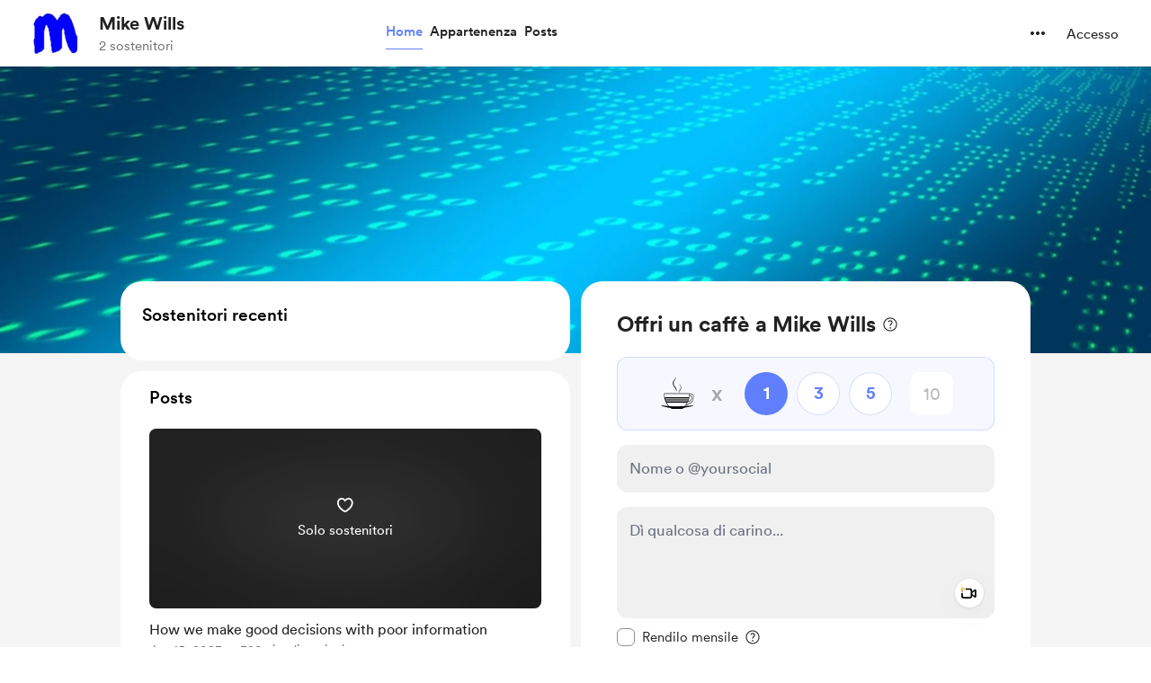

--- FILE ---
content_type: application/javascript
request_url: https://cdn.buymeacoffee.com/static/prod/11.4.0/build/assets/ModalClose-a84925b3.js
body_size: -104
content:
import{_ as s}from"./Close-c1af8e52.js";import{o as l,c as i,e as o,n as a}from"./app-b4c4edbd.js";const t={class:"cursor-pointer rounded-full flex items-center justify-center tw-scale-on-hover close-bg-transition hover:before:bg-dark/5"},f={__name:"ModalClose",props:["iconSize","iconClass","fillClass"],setup(e){return(c,n)=>(l(),i("div",t,[o(s,{class:a(e.iconClass),fillClass:e.fillClass,width:e.iconSize.width,height:e.iconSize.height},null,8,["class","fillClass","width","height"])]))}};export{f as _};


--- FILE ---
content_type: application/javascript
request_url: https://cdn.buymeacoffee.com/static/prod/11.4.0/build/assets/StripeCardElement-44f49c5a.js
body_size: -68
content:
import{_ as o}from"./InputError-4e033553.js";import"./PaymentLoader-766c10d4.js";import{_ as a}from"./_plugin-vue_export-helper-c27b6911.js";import{o as r,c,f as s,h as m,G as d,H as n,a as p}from"./app-b4c4edbd.js";const l=e=>(d("data-v-d1d23171"),e=e(),n(),e),_=l(()=>p("div",{class:"cardElement bg-greyF0 tw-input-common tw-box-common-v2 !p-4"},null,-1)),i={__name:"StripeCardElement",props:["cardError"],setup(e){return(t,u)=>(r(),c("div",null,[_,e.cardError!=""?(r(),s(o,{key:0,message:t.$t(e.cardError),class:"mt-2 text-center"},null,8,["message"])):m("",!0)]))}},v=a(i,[["__scopeId","data-v-d1d23171"]]);export{v as S};
